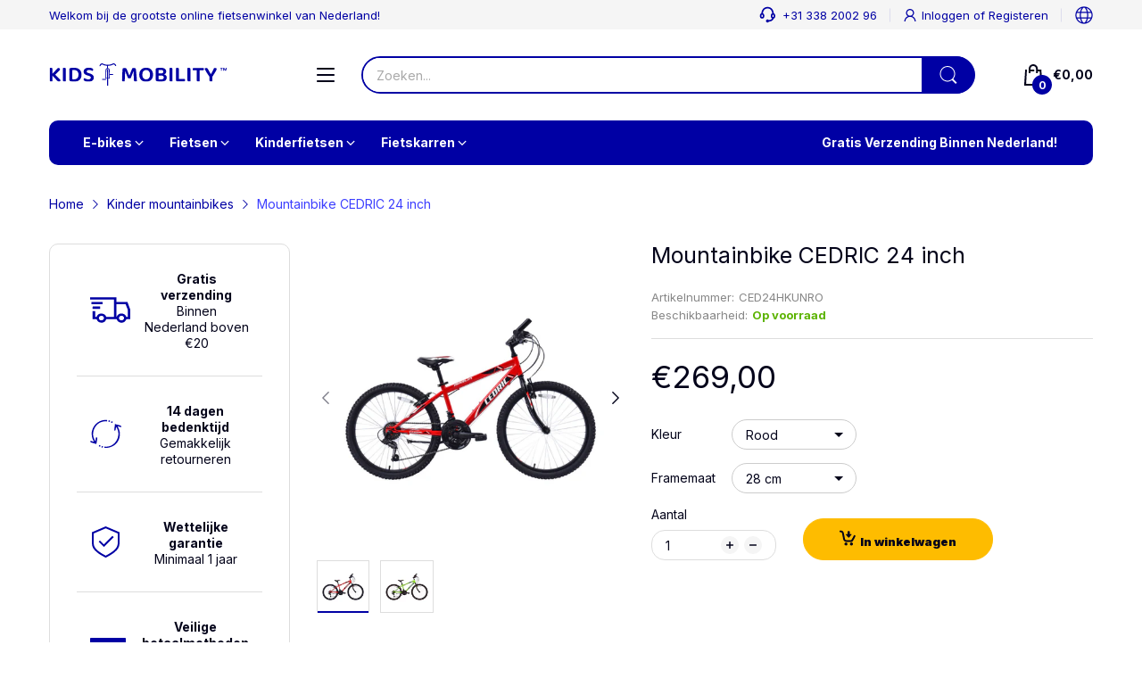

--- FILE ---
content_type: image/svg+xml
request_url: https://www.kidsandmobility.nl/cdn/shop/files/logo-no-background_d5987606-cd05-4b11-829e-c992f8057f32.svg?v=1682979267&width=200
body_size: 3217
content:
<svg xmlns="http://www.w3.org/2000/svg" version="1.1" xmlns:xlink="http://www.w3.org/1999/xlink" xmlns:svgjs="http://svgjs.dev/svgjs" width="1000" height="132" viewBox="0 0 1000 132"><g transform="matrix(1,0,0,1,-0.32088277362726103,-0.38698432656383375)"><svg viewBox="0 0 392 52" data-background-color="#ffffff" preserveAspectRatio="xMidYMid meet" height="132" width="1000" xmlns="http://www.w3.org/2000/svg" xmlns:xlink="http://www.w3.org/1999/xlink"><g id="tight-bounds" transform="matrix(1,0,0,1,0.12578604726189724,0.15244840609625498)"><svg viewBox="0 0 391.7484279054762 51.695100000000004" height="51.695100000000004" width="391.7484279054762"><g><svg viewBox="0 0 391.7484279054762 51.695100000000004" height="51.695100000000004" width="391.7484279054762"><g><svg viewBox="0 0 391.7484279054762 51.695100000000004" height="51.695100000000004" width="391.7484279054762"><g id="textblocktransform"><svg viewBox="0 0 391.7484279054762 51.695100000000004" height="51.695100000000004" width="391.7484279054762" id="textblock"><g><svg viewBox="0 0 391.7484279054762 51.695100000000004" height="51.695100000000004" width="391.7484279054762"><g><svg><g></g><g></g></svg></g><g><svg><g></g><g><svg></svg></g></svg></g><g id="text-0"><svg viewBox="0 0 391.7484279054762 51.695100000000004" height="51.695100000000004" width="391.7484279054762"><g transform="matrix(1,0,0,1,0,9.87255)"><svg width="97.80000000000001" viewBox="3.8499999046325684 -31.149999618530273 97.79000091552734 31.94999885559082" height="31.950000000000003" data-palette-color="#0000a4"><path d="M20.25-2.1L10.35-13 10.35-0.05Q9.9 0.1 9.08 0.23 8.25 0.35 7.3 0.35L7.3 0.35Q5.4 0.35 4.63-0.33 3.85-1 3.85-2.7L3.85-2.7 3.85-30.35Q4.25-30.45 5.13-30.6 6-30.75 6.85-30.75L6.85-30.75Q8.65-30.75 9.5-30.1 10.35-29.45 10.35-27.7L10.35-27.7 10.35-17.4 22.35-30.6Q24.75-30.6 25.83-29.65 26.9-28.7 26.9-27.4L26.9-27.4Q26.9-26.35 26.38-25.53 25.85-24.7 24.8-23.65L24.8-23.65 16.35-15.25Q20.25-11.25 23.2-8.1 26.15-4.95 28.2-3.05L28.2-3.05Q28.15-1.4 27.13-0.48 26.1 0.45 24.65 0.45L24.65 0.45Q23.2 0.45 22.2-0.33 21.2-1.1 20.25-2.1L20.25-2.1ZM36.9 0.35L36.9 0.35Q35 0.35 34.2-0.35 33.4-1.05 33.4-2.7L33.4-2.7 33.4-30.35Q33.85-30.45 34.7-30.6 35.55-30.75 36.4-30.75L36.4-30.75Q38.2-30.75 39.05-30.1 39.9-29.45 39.9-27.7L39.9-27.7 39.9-0.05Q39.45 0.05 38.62 0.2 37.8 0.35 36.9 0.35ZM67.84-15.3L67.84-15.3Q67.84-18 67.09-19.98 66.34-21.95 65.02-23.23 63.7-24.5 61.87-25.13 60.05-25.75 57.9-25.75L57.9-25.75Q56.75-25.75 55.82-25.68 54.9-25.6 54.05-25.5L54.05-25.5 54.05-4.95Q54.9-4.75 55.97-4.67 57.05-4.6 58.1-4.6L58.1-4.6Q62.75-4.6 65.3-7.3 67.84-10 67.84-15.3ZM74.5-15.35L74.5-15.35Q74.5-11.3 73.32-8.28 72.15-5.25 70-3.28 67.84-1.3 64.82-0.3 61.8 0.7 58.1 0.7L58.1 0.7Q57.25 0.7 56.25 0.68 55.25 0.65 54.17 0.53 53.1 0.4 52.02 0.2 50.95 0 50-0.35L50-0.35Q47.6-1.25 47.6-3.35L47.6-3.35 47.6-27.85Q47.6-28.75 48.1-29.25 48.6-29.75 49.5-30.05L49.5-30.05Q51.35-30.7 53.52-30.88 55.7-31.05 57.65-31.05L57.65-31.05Q61.4-31.05 64.52-30.08 67.65-29.1 69.84-27.15 72.05-25.2 73.27-22.25 74.5-19.3 74.5-15.35ZM89.39-4.55L89.39-4.55Q92.29-4.55 93.64-5.68 94.99-6.8 94.99-8.5L94.99-8.5Q94.99-10.05 93.94-10.98 92.89-11.9 90.74-12.55L90.74-12.55 87.54-13.55Q85.64-14.15 84.09-14.9 82.54-15.65 81.44-16.68 80.34-17.7 79.74-19.07 79.14-20.45 79.14-22.35L79.14-22.35Q79.14-26.4 82.19-28.78 85.24-31.15 90.54-31.15L90.54-31.15Q92.64-31.15 94.42-30.83 96.19-30.5 97.49-29.93 98.79-29.35 99.52-28.5 100.24-27.65 100.24-26.6L100.24-26.6Q100.24-25.6 99.77-24.88 99.29-24.15 98.59-23.7L98.59-23.7Q97.39-24.55 95.42-25.18 93.44-25.8 91.09-25.8L91.09-25.8Q88.49-25.8 87.14-24.88 85.79-23.95 85.79-22.35L85.79-22.35Q85.79-21.05 86.72-20.35 87.64-19.65 89.64-19L89.64-19 92.49-18.1Q96.84-16.8 99.24-14.55 101.64-12.3 101.64-8.45L101.64-8.45Q101.64-6.4 100.84-4.7 100.04-3 98.52-1.78 96.99-0.55 94.72 0.13 92.44 0.8 89.54 0.8L89.54 0.8Q87.24 0.8 85.32 0.4 83.39 0 81.99-0.68 80.59-1.35 79.82-2.27 79.04-3.2 79.04-4.3L79.04-4.3Q79.04-5.45 79.72-6.28 80.39-7.1 81.29-7.5L81.29-7.5Q82.54-6.4 84.59-5.48 86.64-4.55 89.39-4.55Z" opacity="1" transform="matrix(1,0,0,1,0,0)" fill="#0000a4" class="undefined-p-0"></path></svg></g><g><svg xmlns="http://www.w3.org/2000/svg" xmlns:xlink="http://www.w3.org/1999/xlink" version="1.1" x="110.00490000000002" y="0" viewBox="13.909461975097656 0.06826162338256836 72.17498779296875 99.43173217773438" enable-background="new 0 0 100 100" xml:space="preserve" height="51.695100000000004" width="37.5241698976637" class="icon-s-0" data-fill-palette-color="accent" id="s-0"><g fill="#0000a4" data-fill-palette-color="accent"><path fill="#0000a4" d="M42.5 69.592c0-0.603-0.489-1.092-1.092-1.092H26.592c-0.603 0-1.092 0.489-1.092 1.092v1.816c0 0.603 0.489 1.092 1.092 1.092h14.816c0.603 0 1.092-0.489 1.092-1.092V69.592z" data-fill-palette-color="accent"></path><path fill="#0000a4" d="M85.771 8.663c-2.642-4.529-5.408-7.206-8.457-8.184-3.001-0.963-5.564-0.033-7.231 0.75-0.871 0.409-1.648 0.81-2.402 1.197-3.869 1.994-6.925 3.569-18.182 3.569-10.353 0-13.738-1.634-17.659-3.525-1.175-0.567-2.391-1.154-3.828-1.718-1.987-0.779-5.974-1.359-10.337 3.515-2.16 2.414-3.478 5.119-3.533 5.233-0.561 1.163-0.072 2.562 1.091 3.122 0.327 0.158 0.674 0.233 1.015 0.233 0.869 0 1.705-0.487 2.107-1.323 0.039-0.08 4.047-7.956 7.95-6.426 1.272 0.499 2.308 1.021 3.454 1.575C33.459 8.469 37.5 10.31 46.5 10.625v11.022c-1 0.09-1.99 0.31-2.863 0.848-1.574 0.972-2.455 2.69-3.006 5.748-0.971 5.399-0.958 15.976-0.958 37.045 0 0.947 0.966 1.715 1.914 1.715s1.914-0.768 1.914-1.715c0-0.309 0-0.788 0-0.788h3v33.349c0 1.205 1.072 1.651 2.277 1.651h0.469c1.205 0 2.254-0.446 2.254-1.651V64.5h3c0 0 0-0.082 0-0.059v0.847c0 0.947 1.053 1.715 2 1.715s2-0.768 2-1.715v-0.847c0-5.011-0.108-9.941-0.123-13.941h12.74c0.603 0 1.383 0.163 1.383-0.439v-1.871c0-0.603-0.78-1.689-1.383-1.689H58.355c-0.073-9-0.293-15.133-0.959-18.675-0.558-2.974-1.693-4.569-3.283-5.509-1.021-0.604-1.613-0.645-3.613-0.705V10.665c12-0.135 15.047-1.969 19.145-4.08 0.715-0.369 1.543-0.75 2.337-1.123 1.884-0.885 5.083-2.366 9.704 5.558 0.65 1.115 2.105 1.492 3.221 0.842S86.422 9.778 85.771 8.663zM54.025 28.563c0.912 4.857 0.936 14.937 0.937 33.937H51.5V29.41c0-1.205-1.049-2.91-2.254-2.91h-0.469c-1.205 0-2.277 1.705-2.277 2.91V62.5h-3.387c0.002-19 0.037-28.944 0.918-33.843 0.514-2.855 1.223-3.197 1.455-3.341 0.648-0.4 1.893-0.352 3.467-0.352 1.626 0 2.91-0.072 3.592 0.332C52.957 25.54 53.56 26.079 54.025 28.563z" data-fill-palette-color="accent"></path></g></svg></g><g transform="matrix(1,0,0,1,159.7339698976637,9.87255)"><svg width="232.01445800781252" viewBox="3.25 -31.149999618530273 231.9944598388672 31.94999885559082" height="31.950000000000003" data-palette-color="#0000a4"><g transform="matrix(1,0,0,1,0,0)"><g><svg width="15.109638671874999" viewBox="1.7799999713897705 -36.36000061035156 74.20999908447266 36.36000061035156" height="7.403" data-palette-color="#0000a4" id="scriptelement" x="220.13481915862417" y="-31.149999618530273"><path d="M12.91-30.02L1.78-30.02 1.78-36.36 31.64-36.36 31.64-30.02 20.51-30.02 20.51 0 12.91 0 12.91-30.02ZM36.57 0L36.57-36.36 46.06-36.36 56.07-11.93 56.5-11.93 66.51-36.36 75.99-36.36 75.99 0 68.53 0 68.53-23.67 68.23-23.67 58.82-0.18 53.74-0.18 44.33-23.76 44.03-23.76 44.03 0 36.57 0Z" opacity="1" transform="matrix(1,0,0,1,0,0)" fill="#0000a4" class="undefined-123" id="p-123"></path></svg></g></g><path d="M23-7.65L23-7.65Q22.5-7.25 21.7-7 20.9-6.75 19.85-6.75L19.85-6.75Q18.55-6.75 17.68-7.08 16.8-7.4 16.45-8.25L16.45-8.25Q14.4-13.35 13-16.95 11.6-20.55 10.75-23.1L10.75-23.1 10.5-23.1Q10.35-19.75 10.23-16.95 10.1-14.15 10-11.48 9.9-8.8 9.78-6.05 9.65-3.3 9.45-0.1L9.45-0.1Q8.95 0.05 8.2 0.2 7.45 0.35 6.6 0.35L6.6 0.35Q3.25 0.35 3.25-2.15L3.25-2.15Q3.25-2.95 3.33-4.63 3.4-6.3 3.53-8.53 3.65-10.75 3.83-13.4 4-16.05 4.17-18.75 4.35-21.45 4.55-24.08 4.75-26.7 4.9-28.95L4.9-28.95Q5.3-29.45 6.38-29.98 7.45-30.5 9.15-30.5L9.15-30.5Q11.05-30.5 12.23-29.88 13.4-29.25 14-27.8L14-27.8Q14.65-26.25 15.38-24.4 16.1-22.55 16.85-20.6 17.6-18.65 18.32-16.78 19.05-14.9 19.7-13.25L19.7-13.25 19.9-13.25Q21.6-17.95 23.28-22.35 24.95-26.75 26.2-29.8L26.2-29.8Q26.8-30.1 27.75-30.3 28.7-30.5 29.7-30.5L29.7-30.5Q31.55-30.5 32.65-29.95 33.75-29.4 34-28.3L34-28.3Q34.2-27.35 34.45-25.28 34.7-23.2 34.95-20.55 35.2-17.9 35.45-14.9 35.7-11.9 35.9-9.13 36.1-6.35 36.25-4.05 36.4-1.75 36.45-0.45L36.45-0.45Q35.8-0.05 35.08 0.15 34.35 0.35 33.3 0.35L33.3 0.35Q32 0.35 31.03-0.18 30.05-0.7 29.95-2.15L29.95-2.15Q29.75-5.3 29.6-8.33 29.45-11.35 29.35-14.05 29.25-16.75 29.15-19.03 29.05-21.3 29-22.95L29-22.95 28.75-22.95Q27.95-20.6 26.55-16.98 25.15-13.35 23-7.65ZM72.05-15.2L72.05-15.2Q72.05-11.3 70.9-8.3 69.75-5.3 67.72-3.28 65.7-1.25 62.9-0.23 60.1 0.8 56.85 0.8L56.85 0.8Q53.6 0.8 50.8-0.23 48-1.25 45.97-3.28 43.95-5.3 42.8-8.3 41.65-11.3 41.65-15.2L41.65-15.2Q41.65-19.1 42.82-22.08 44-25.05 46.05-27.08 48.1-29.1 50.87-30.13 53.65-31.15 56.85-31.15L56.85-31.15Q60.05-31.15 62.82-30.13 65.6-29.1 67.65-27.08 69.7-25.05 70.87-22.08 72.05-19.1 72.05-15.2ZM65.4-15.2L65.4-15.2Q65.4-20.4 63.07-23.13 60.75-25.85 56.85-25.85L56.85-25.85Q53-25.85 50.67-23.15 48.35-20.45 48.35-15.2L48.35-15.2Q48.35-9.95 50.65-7.25 52.95-4.55 56.85-4.55L56.85-4.55Q60.75-4.55 63.07-7.25 65.4-9.95 65.4-15.2ZM101.3-22.55L101.3-22.55Q101.3-20.3 100.12-18.65 98.95-17 96.59-16L96.59-16Q99.5-15.05 100.95-13.15 102.4-11.25 102.4-8.65L102.4-8.65Q102.4-3.9 98.95-1.6 95.5 0.7 88.95 0.7L88.95 0.7Q88 0.7 86.92 0.65 85.84 0.6 84.75 0.48 83.65 0.35 82.55 0.13 81.45-0.1 80.5-0.4L80.5-0.4Q78.09-1.2 78.09-3.35L78.09-3.35 78.09-27.8Q78.09-28.75 78.59-29.25 79.09-29.75 80-30.05L80-30.05Q81.7-30.6 83.95-30.83 86.2-31.05 88.65-31.05L88.65-31.05Q94.7-31.05 98-28.98 101.3-26.9 101.3-22.55ZM95.8-8.9L95.8-8.9Q95.8-10.9 94.37-12.05 92.95-13.2 90.25-13.2L90.25-13.2 84.4-13.2 84.4-4.85Q85.34-4.6 86.67-4.5 88-4.4 89.3-4.4L89.3-4.4Q92.34-4.4 94.07-5.48 95.8-6.55 95.8-8.9ZM84.4-25.7L84.4-17.95 89.45-17.95Q92.15-17.95 93.47-19.05 94.8-20.15 94.8-22.1L94.8-22.1Q94.8-26.05 88.7-26.05L88.7-26.05Q87.45-26.05 86.32-25.95 85.2-25.85 84.4-25.7L84.4-25.7ZM112.04 0.35L112.04 0.35Q110.14 0.35 109.34-0.35 108.54-1.05 108.54-2.7L108.54-2.7 108.54-30.35Q108.99-30.45 109.84-30.6 110.69-30.75 111.54-30.75L111.54-30.75Q113.34-30.75 114.19-30.1 115.04-29.45 115.04-27.7L115.04-27.7 115.04-0.05Q114.59 0.05 113.77 0.2 112.94 0.35 112.04 0.35ZM126.19 0.1L126.19 0.1Q124.59 0.1 123.67-0.85 122.74-1.8 122.74-3.4L122.74-3.4 122.74-30.35Q123.14-30.45 124.02-30.6 124.89-30.75 125.74-30.75L125.74-30.75Q127.54-30.75 128.39-30.1 129.24-29.45 129.24-27.7L129.24-27.7 129.24-5.25 142.09-5.25Q142.34-4.85 142.59-4.17 142.84-3.5 142.84-2.7L142.84-2.7Q142.84-1.35 142.22-0.63 141.59 0.1 140.49 0.1L140.49 0.1 126.19 0.1ZM151.59 0.35L151.59 0.35Q149.69 0.35 148.89-0.35 148.09-1.05 148.09-2.7L148.09-2.7 148.09-30.35Q148.54-30.45 149.39-30.6 150.24-30.75 151.09-30.75L151.09-30.75Q152.89-30.75 153.74-30.1 154.59-29.45 154.59-27.7L154.59-27.7 154.59-0.05Q154.14 0.05 153.31 0.2 152.49 0.35 151.59 0.35ZM183.63-30.35L183.63-30.35Q183.88-29.95 184.11-29.28 184.34-28.6 184.34-27.8L184.34-27.8Q184.34-26.45 183.71-25.75 183.09-25.05 181.99-25.05L181.99-25.05 175.09-25.05 175.09-0.05Q174.69 0.05 173.84 0.2 172.99 0.35 172.09 0.35L172.09 0.35Q170.19 0.35 169.38-0.35 168.59-1.05 168.59-2.7L168.59-2.7 168.59-25.05 160.19-25.05Q159.94-25.5 159.71-26.15 159.49-26.8 159.49-27.6L159.49-27.6Q159.49-29 160.11-29.68 160.74-30.35 161.84-30.35L161.84-30.35 183.63-30.35ZM212.58-27.85L212.58-27.85Q212.58-27.3 212.03-26.03 211.48-24.75 210.33-22.65 209.18-20.55 207.38-17.55 205.58-14.55 203.03-10.6L203.03-10.6 203.03-0.05Q202.63 0.05 201.81 0.2 200.98 0.35 200.08 0.35L200.08 0.35Q198.18 0.35 197.43-0.35 196.68-1.05 196.68-2.65L196.68-2.65 196.68-10.55Q195.33-12.5 193.83-14.85 192.33-17.2 190.88-19.6 189.43-22 188.18-24.33 186.93-26.65 186.08-28.55L186.08-28.55Q186.48-29.3 187.33-29.93 188.18-30.55 189.48-30.55L189.48-30.55Q190.93-30.55 191.81-29.9 192.68-29.25 193.53-27.65L193.53-27.65Q193.93-26.95 194.81-25.33 195.68-23.7 196.66-21.9 197.63-20.1 198.51-18.5 199.38-16.9 199.73-16.3L199.73-16.3 199.98-16.3Q200.93-18.15 201.78-19.83 202.63-21.5 203.43-23.13 204.23-24.75 205.01-26.43 205.78-28.1 206.63-29.9L206.63-29.9Q207.23-30.25 208.01-30.4 208.78-30.55 209.48-30.55L209.48-30.55Q210.83-30.55 211.71-29.85 212.58-29.15 212.58-27.85Z" opacity="1" transform="matrix(1,0,0,1,0,0)" fill="#0000a4" class="undefined-p-1"></path></svg></g></svg></g></svg></g></svg></g></svg></g></svg></g><defs></defs></svg><rect width="391.7484279054762" height="51.695100000000004" fill="none" stroke="none" visibility="hidden"></rect></g></svg></g></svg>

--- FILE ---
content_type: text/javascript
request_url: https://www.kidsandmobility.nl/cdn/shop/t/9/assets/common.js?v=12804014213768402041680947784
body_size: 6561
content:
(()=>{var e={947:()=>{Object.assign(NodeList.prototype,{removeClass:function(){for(const e of this)e.classList.remove(...arguments)},addClass:function(){for(const e of this)e.classList.add(...arguments)},addEvents:function(...e){for(const t of this)t.addEvent(...e)},removeEvents:function(...e){for(const t of this)t.removeEvent(...e)}}),Object.assign(HTMLCollection.prototype,{removeClass:function(){for(const e of this)e.classList.remove(...arguments)},addClass:function(){for(const e of this)e.classList.add(...arguments)},addEvents:function(...e){for(const t of this)t.addEventListener(...e)},removeEvents:function(...e){for(const t of this)t.removeEventListener(...e)},forEach:Array.prototype.forEach}),Object.assign(HTMLElement.prototype,{removeClass:function(...e){return this.classList.remove(...e),this},addClass:function(...e){return this.classList.add(...e),this},hasClass:function(e){return this.classList.contains(e)},css(e,t){this.style[e]=t}}),Object.assign(Number.prototype,{toCurrency:t}),Object.assign(String.prototype,{toCurrency:t,convertToSlug:function(){let e=this;return e=e.replace(/à|á|ạ|ả|ã|â|ầ|ấ|ậ|ẩ|ẫ|ă|ằ|ắ|ặ|ẳ|ẵ/g,"a"),e=e.replace(/è|é|ẹ|ẻ|ẽ|ê|ề|ế|ệ|ể|ễ/g,"e"),e=e.replace(/ì|í|ị|ỉ|ĩ/g,"i"),e=e.replace(/ò|ó|ọ|ỏ|õ|ô|ồ|ố|ộ|ổ|ỗ|ơ|ờ|ớ|ợ|ở|ỡ/g,"o"),e=e.replace(/ù|ú|ụ|ủ|ũ|ư|ừ|ứ|ự|ử|ữ/g,"u"),e=e.replace(/ỳ|ý|ỵ|ỷ|ỹ/g,"y"),e=e.replace(/đ/g,"d"),e=e.replace(/\u0300|\u0301|\u0303|\u0309|\u0323/g,""),e=e.replace(/\u02C6|\u0306|\u031B/g,""),e.toLowerCase().replace(/-/g," ").trim().replace(/[\(\)\[\]'"]/g,"").replace(/[^\w]+/g,"-")}});var e=theme.currency.format;function t(t){let n=this;n instanceof String&&(n=n.replace(".",""));var o="",i=/\{\{\s*(\w+)\s*\}\}/,s=t||e;function r(e,t,n,o){if(n=n||",",o=o||".",isNaN(e)||null===e)return 0;var i=(e=(e/100).toFixed(t)).split(".");return i[0].replace(/(\d)(?=(\d\d\d)+(?!\d))/g,"$1"+n)+(i[1]?o+i[1]:"")}switch(s.match(i)[1]){case"amount":o=r(n,2);break;case"amount_no_decimals":o=r(n,0);break;case"amount_with_comma_separator":o=r(n,2,".",",");break;case"amount_no_decimals_with_comma_separator":o=r(n,0,".",",");break;case"amount_no_decimals_with_space_separator":o=r(n,0," ");break;case"amount_with_apostrophe_separator":o=r(n,2,"'")}return s.replace(i,o)}!function(){let e=window.fetch;window.fetch=function(...t){let n=t[1]?t[1].dataType:"";return e(...t).then((async e=>{if(!e.ok&&"basic"===e.type)throw await e.json();switch(n){case"json":return e.json();case"text":return e.text();default:return e}}))}}()}},t={};function n(o){if(t[o])return t[o].exports;var i=t[o]={exports:{}};return e[o](i,i.exports,n),i.exports}(()=>{"use strict";n(947);var e="data-section-id";function t(t,n){this.container=function(t){if(!(t instanceof Element))throw new TypeError("Theme Sections: Attempted to load section. The section container provided is not a DOM element.");if(null===t.getAttribute(e))throw new Error("Theme Sections: The section container provided does not have an id assigned to the data-section-id attribute.");return t}(t),this.id=t.getAttribute(e),this.extensions=[],Object.assign(this,function(e){if(void 0!==e&&"object"!=typeof e||null===e)throw new TypeError("Theme Sections: The properties object provided is not a valid");return e}(n)),this.onLoad()}t.prototype={onLoad:Function.prototype,onUnload:Function.prototype,onSelect:Function.prototype,onDeselect:Function.prototype,onBlockSelect:Function.prototype,onBlockDeselect:Function.prototype,extend:function(e){this.extensions.push(e);var t=Object.assign({},e);delete t.init,Object.assign(this,t),"function"==typeof e.init&&e.init.apply(this)}},"function"!=typeof Object.assign&&Object.defineProperty(Object,"assign",{value:function(e){if(null==e)throw new TypeError("Cannot convert undefined or null to object");for(var t=Object(e),n=1;n<arguments.length;n++){var o=arguments[n];if(null!=o)for(var i in o)Object.prototype.hasOwnProperty.call(o,i)&&(t[i]=o[i])}return t},writable:!0,configurable:!0});var o="data-section-type";window.Shopify=window.Shopify||{},window.Shopify.theme=window.Shopify.theme||{},window.Shopify.theme.sections=window.Shopify.theme.sections||{};var i=window.Shopify.theme.sections.registered=window.Shopify.theme.sections.registered||{},s=window.Shopify.theme.sections.instances=window.Shopify.theme.sections.instances||[];function r(e,n){if("string"!=typeof e)throw new TypeError("Theme Sections: The first argument for .register must be a string that specifies the type of the section being registered");if(void 0!==i[e])throw new Error('Theme Sections: A section of type "'+e+'" has already been registered. You cannot register the same section type twice');function o(e){t.call(this,e,n)}return o.constructor=t,o.prototype=Object.create(t.prototype),o.prototype.type=e,i[e]=o}function a(e,t){e=d(e),void 0===t&&(t=document.querySelectorAll("[data-section-type]")),t=u(t),e.forEach((function(e){var n=i[e];void 0!==n&&(t=t.filter((function(t){return!(c(t).length>0)&&(null!==t.getAttribute(o)&&(t.getAttribute(o)!==e||(s.push(new n(t)),!1)))})))}))}function c(e){var t=[];if(NodeList.prototype.isPrototypeOf(e)||Array.isArray(e))var n=e[0];if(e instanceof Element||n instanceof Element)u(e).forEach((function(e){t=t.concat(s.filter((function(t){return t.container===e})))}));else if("string"==typeof e||"string"==typeof n){d(e).forEach((function(e){t=t.concat(s.filter((function(t){return t.type===e})))}))}return t}function l(e){for(var t,n=0;n<s.length;n++)if(s[n].id===e){t=s[n];break}return t}function d(e){return"*"===e?e=Object.keys(i):"string"==typeof e?e=[e]:e.constructor===t?e=[e.prototype.type]:Array.isArray(e)&&e[0].constructor===t&&(e=e.map((function(e){return e.prototype.type}))),e=e.map((function(e){return e.toLowerCase()}))}function u(e){return NodeList.prototype.isPrototypeOf(e)&&e.length>0?e=Array.prototype.slice.call(e):NodeList.prototype.isPrototypeOf(e)&&0===e.length||null===e?e=[]:!Array.isArray(e)&&e instanceof Element&&(e=[e]),e}function h(e,t){if(null===t)return e;if("master"===t)return p(e);const n=e.match(/\.(jpg|jpeg|gif|png|bmp|bitmap|tiff|tif)(\?v=\d+)?$/i);if(n){const o=e.split(n[0]),i=n[0];return p(`${o[0]}_${t}${i}`)}return null}function p(e){return e.replace(/http(s)?:/,"")}window.Shopify.designMode&&(document.addEventListener("shopify:section:load",(function(e){var t=e.detail.sectionId,n=e.target.querySelector('[data-section-id="'+t+'"]');null!==n&&a(n.getAttribute(o),n)})),document.addEventListener("shopify:section:unload",(function(e){var t=e.detail.sectionId,n=e.target.querySelector('[data-section-id="'+t+'"]');"object"==typeof c(n)[0]&&c(n).forEach((function(e){var t=s.map((function(e){return e.id})).indexOf(e.id);s.splice(t,1),e.onUnload()}))})),document.addEventListener("shopify:section:select",(function(e){var t=l(e.detail.sectionId);"object"==typeof t&&t.onSelect(e)})),document.addEventListener("shopify:section:deselect",(function(e){var t=l(e.detail.sectionId);"object"==typeof t&&t.onDeselect(e)})),document.addEventListener("shopify:block:select",(function(e){var t=l(e.detail.sectionId);"object"==typeof t&&t.onBlockSelect(e)})),document.addEventListener("shopify:block:deselect",(function(e){var t=l(e.detail.sectionId);"object"==typeof t&&t.onBlockDeselect(e)})));class m extends HTMLElement{constructor(){super(),this.elms={form:this.querySelector("form"),atcButton:this.querySelector(".js-atc-btn"),quickViewButton:this.querySelector(".js-product-card-quick-view")},this.initATC(),this.initQuickView()}initATC(){let{form:e,atcButton:t}=this.elms;void 0!==e&&e.addEvent("submit",(n=>{n.preventDefault(),t.hasClass("has-pending")||t.insertAdjacentHTML("beforeend",'<svg class="svg-loading" xmlns="http://www.w3.org/2000/svg" xmlns:xlink="http://www.w3.org/1999/xlink" style="margin: auto; background: none; shape-rendering: auto;" width="28px" height="28px" viewBox="0 0 100 100" preserveAspectRatio="xMidYMid"><circle cx="50" cy="50" fill="none" stroke="var(--main-color)" stroke-width="5" r="35" stroke-dasharray="164.93361431346415 56.97787143782138">  <animateTransform attributeName="transform" type="rotate" repeatCount="indefinite" dur="1s" values="0 50 50;360 50 50" keyTimes="0;1"></animateTransform></circle></svg>'),t.addClass("pending","has-pending"),Cart.add(e).finally((()=>{t.removeClass("pending")}))}))}initQuickView(){let{quickViewButton:e}=this.elms;e&&e.addEvent("click",(function(){let{productHandle:e}=this.dataset;this.addClass("pending");let t=[];t.push(AT.loadPopupQuickView()),t.push(AT.productsViewedQuickly[e]?AT.productsViewedQuickly[e]:fetch(`/products/${e}?view=ajax-quick-view`,{dataType:"text"})),Promise.all(t).then((t=>{t[0]?(PopupQuickView.open(t[1]),AT.productsViewedQuickly[e]=t[1]):console.log("An error occurred while loading quick view")})).finally((()=>this.removeClass("pending")))}))}}class f extends HTMLElement{constructor(){super(),this.sliderContainer=this.querySelector(".js-slider-container"),this.config=Object.assign(JSON.parse(this.querySelector("[data-tns-config]").innerHTML),{onInit:()=>{this.sliderContainer.addClass("slider-initialized")}})}init(e={}){try{return this.slider=tns(Object.assign({...this.config},e))}catch(e){console.log(this),console.error(e)}}destroy(){this.slider.destroy()}goTo(e){try{this.slider.goTo(e)}catch(e){console.log(this),console.warn(e)}}play(){try{this.slider.play()}catch(e){console.log(this),console.warn(e)}}pause(){try{this.slider.pause()}catch(e){console.log(this),console.warn(e)}}getConfig(){return this.config}}class y extends HTMLElement{constructor(){super(),this.elms={triggerElement:this.querySelector("collapse-panel-header"),expansionElement:this.querySelector("collapse-panel-content")},this.initEvent(),this.initContentObserverEventHandler()}initEvent(){let{triggerElement:e,expansionElement:t}=this.elms;this.hasAttribute("open")&&t.css("height",t.firstElementChild.offsetHeight+"px"),e.addEvent("click",(()=>{this.hasAttribute("open")?this.close():this.open()}))}open(){let{expansionElement:e}=this.elms;this.setAttribute("open","");let t=e.firstElementChild.offsetHeight;e.css("height",t+"px")}close(){let{expansionElement:e}=this.elms;this.removeAttribute("open"),e.css("height","")}initContentObserverEventHandler(){let{expansionElement:e}=this.elms;new MutationObserver(this.open.bind(this)).observe(e,{childList:!0,subtree:!0}),window.addEvent("resize",this.open.bind(this))}}class w extends HTMLElement{constructor(){super();let e=this.querySelector("quantity-input-minus"),t=this.querySelector("quantity-input-plus"),n=this.querySelector("input[name='quantity']"),o=+n.min;e.addEvent("click",(()=>{let{value:e}=n;--e,n.value=e>1?e:1,n.dispatchEvent(new Event("input"))})),t.addEvent("click",(()=>{let{value:e}=n;n.value=++e,n.dispatchEvent(new Event("input"))})),n.addEvent("input",AT.debounce((()=>{"function"==typeof this.callback&&n.value>=o&&this.callback(n.value)}),500))}onChange(e){this.callback=e}}HTMLElement;class g extends HTMLElement{constructor(){super(),this.getElementsByClassName("js-popup-close").addEvents("click",this.close.bind(this))}close(){this.removeClass("is-open"),AT.enableScroll()}open(){this.addClass("is-open"),AT.disableScroll()}}class v extends g{constructor(){super()}open(e){this.addClass("is-open"),this.querySelector(".js-message").innerHTML=e,AT.disableScroll()}}let b={onLoad(){let{container:e}=this;try{this.slider=e.querySelector("slider-component").init()}catch(t){console.log(e),console.warn(t)}}},C={onLoad(){let{container:e}=this;try{AT.detectVisible({element:e,rootMargin:"0px",callback(){e.querySelector("slider-component").init()}})}catch(t){console.log(e),console.error(t)}}},E={onLoad(){let{container:e}=this;try{AT.detectVisible({element:e,rootMargin:"0px",callback(){e.querySelector("slider-component").init()}})}catch(t){console.log(e),console.error(t)}}},S={onLoad(){let{container:e}=this;try{AT.detectVisible({element:e,rootMargin:"0px",callback(){let e=document.getElementById("slideshow-media-main"),t=document.getElementById("slideshow-three-products");e.init(),t&&t.init()}})}catch(t){console.log(e),console.error(t)}}},k={onLoad(){let{container:e}=this;this.config={sticky:"true"===e.dataset.sticky},this.elms={mobileDrawerInput:this.container.querySelector("#mobile-drawer-input"),dropdownCartTemplate:this.container.querySelector("#dropdown-cart-template"),headerCartIconDesktop:this.container.getElementsByClassName("js-header-cart-icon--desktop"),headerCartIconMobile:this.container.querySelector(".js-header-cart-icon--mobile")},"true"===e.dataset.sticky&&this.initSticky(),this.inittoggleMenu(),this.initVerticalDropdown(),this.initDrawer(),this.initCartIcons(),this.initDropdownCart(),this.initChangeImage(),this.initCountdown()},initVerticalDropdown(){let e=document.querySelector(".vertical-menu-head");e&&e.addEvent("click",(t=>{e.hasClass("open")?(e.removeClass("open"),document.querySelector(".header-vertical-menu").removeClass("open")):(e.addClass("open"),document.querySelector(".header-vertical-menu").addClass("open"))}))},inittoggleMenu(){let e=document.querySelector(".off-canvas-navigation-wrapper"),t=document.querySelector("#main-content");e&&(e.addEvent("click",(t=>{e.addClass("toggled"),document.querySelector("body").addClass("off-canvas-active")})),t.addEvent("click",(t=>{e.removeClass("toggled"),document.querySelector("body").removeClass("off-canvas-active")})))},initDropdownCart(){let{headerCartIconDesktop:e,headerCartIconMobile:t,dropdownCartTemplate:n}=this.elms;function o(e){this.dropdownCart.inserted||(this.dropdownCart.inserted=!0),e.insertAdjacentElement("afterend",this.dropdownCart.container)}function i(){e[0].addEvent("click",(t=>{document.querySelector("body").hasClass("cart-type-page")||(t.preventDefault(),t.stopPropagation(),this.dropdownCart.inserted||o.call(this,e[0]),this.dropdownCart.container.closest(".header-cart").addClass("active"),document.querySelector("body").addClass("cart-active"))}))}n&&(this.dropdownCart={inserted:!1,container:n.content.firstElementChild},Object.assign(this.dropdownCart,{elms:{lineItemListContainer:this.dropdownCart.container.querySelector(".js-cart-line-item-list"),cartTotal:this.dropdownCart.container.querySelector(".js-cart-total")},setItemCount(e){this.container.setAttribute("data-cart-item-count",e)},highlightNewAddedItem(e){let{lineItemListContainer:t}=this.elms,n=[...t.children].find((t=>t.dataset.key==e.key));n&&(n.addClass("line-item--highlight"),t.scrollTo(0,n.offsetTop),AT.debounce((()=>n.removeClass("line-item--highlight")),1e3)())}}),this.dropdownCart.container.querySelector(".js-btn-close").addEvent("click",(()=>{this.dropdownCart.container.closest(".header-cart").removeClass("active"),document.querySelector("body").removeClass("cart-active")})),document.querySelector("body").hasClass("cart-type-drawer")&&this.dropdownCart.container.querySelector(".btn-close-cart").addEvent("click",(e=>{this.dropdownCart.container.closest(".header-cart").removeClass("active"),document.querySelector("body").removeClass("cart-active")})),this.dropdownCart.container.querySelectorAll(".js-cart-line-item").forEach(this.initDropdownCartLineItem.bind(this)),window.addEvent("resize",(async()=>{this.dropdownCart.inserted&&window.innerWidth>=992&&o.call(this,e[0])})),e.length?i.call(this):document.addEvent("desktop-lazyloaded",(()=>i.bind(this)),{once:!0}),document.addEvent("click",(e=>{!this.dropdownCart.container.contains(e.target)&&this.dropdownCart.inserted&&(this.dropdownCart.container.closest(".header-cart").removeClass("active"),document.querySelector("body").removeClass("cart-active"))})),document.addEvent("cart-add",(({detail:n})=>{this.dropdownCart.inserted||o.call(this,window.innerWidth>=992?e[0]:t),this.updateDropdownCart("add",n),window.innerWidth<992||document.querySelector(".js-header-cart-icon--desktop").hasClass("effect-popup")?document.querySelector("#cart-message").addClass("is-open"):document.querySelector(".js-header-cart-icon--desktop").click()})),document.querySelector(".popup-cart-close").addEvent("click",(e=>{document.querySelector("#cart-message").removeClass("is-open")})),document.querySelector(".js-cart-popup-close").addEvent("click",(e=>{document.querySelector("#cart-message").removeClass("is-open")})))},updateDropdownCart(e,t){let{lineItemListContainer:n,cartTotal:o}=this.dropdownCart.elms;switch(e){case"remove":this.dropdownCart.container.setAttribute("data-cart-item-count",t.item_count),this.dropdownCart.container.setAttribute("data-cart-item-count",t.item_count),o.innerHTML=t.total_price.toCurrency();break;case"add":{let{sections:e,...i}=t,s=document.createElement("div");s.innerHTML=e["ajax-cart"];let r=JSON.parse(s.querySelector("[data-cart-json]").innerHTML),a=[...s.querySelectorAll(".js-cart-line-item")].find((e=>e.dataset.key==i.key));[...n.children].find((e=>{if(e.dataset.key==i.key)return e.querySelector(".js-line-item-qty").innerHTML=i.quantity,e.querySelector(".js-line-item-price").innerHTML=i.final_line_price.toCurrency(),!0}))||(this.initDropdownCartLineItem(a),n.prepend(a)),o.innerHTML=r.total_price.toCurrency(),this.dropdownCart.setItemCount(r.item_count);break}}},initDropdownCartLineItem(e){let t=e.querySelector(".js-btn-remove"),{key:n}=e.dataset;t.addEvent("click",(o=>{o.preventDefault(),t.innerHTML=theme.strings.header.dropdownCart.removing,Cart.remove(n).then((t=>{e.remove(),this.updateDropdownCart("remove",t)}))}))},initSticky(){let{container:e}=this,t=e.offsetHeight,n=e.offsetHeight;document.documentElement.style.setProperty("--header-height",n+"px"),window.pageYOffset>t&&(e.addClass("header-sticky"),e.css("height",n+"px")),window.addEvent("scroll",(()=>{window.pageYOffset>t?(e.addClass("header-sticky"),e.css("height",n+"px")):window.pageYOffset<=e.offsetTop&&(e.removeClass("header-sticky"),e.css("height",""))})),window.addEvent("resize",(()=>{n=e.offsetHeight,t=e.offsetHeight,document.documentElement.style.setProperty("--header-height",n+"px"),document.dispatchEvent(new CustomEvent("header-height-change",{detail:n+"px"}))}))},initDrawer(){let{mobileDrawerInput:e}=this.elms,t=this.container.querySelector("#header-mobile-drawer-wrapper"),n=document.createElement("div");n.innerHTML=t.innerHTML,e.addEvent("input",(()=>{t.insertAdjacentElement("beforebegin",n.firstElementChild),t.remove()}),{once:!0}),e.addEvent("input",(function(){this.checked?AT.disableScroll():AT.enableScroll(),this.checked?document.querySelector("body").addClass("mobile-menu-active"):document.querySelector("body").removeClass("mobile-menu-active"),document.querySelectorAll(".menu-checkbox-mobile").forEach((function(e){e.addEventListener("change",(function(){this.checked?(this.closest(".menu-mobile-item").addClass("active"),document.querySelector(".menu-mobile-list").addClass("sub-open")):(this.closest(".menu-mobile-item").removeClass("active"),document.querySelector(".menu-mobile-list").removeClass("sub-open"))}))})),document.querySelectorAll(".menu-checkbox-mobile-2").forEach((function(e){e.addEventListener("change",(function(){this.checked?(this.closest(".menu-mobile-item-2").addClass("active"),this.closest(".menu-mobile-list--lv1").addClass("sub-open")):(this.closest(".menu-mobile-item-2").removeClass("active"),this.closest(".menu-mobile-list--lv1").removeClass("sub-open"))}))}))})),document.querySelectorAll(".mega-menu-item").forEach((function(e){e.addEventListener("mouseover",(function(){let e=this.querySelector(".temp-id");if(e){let t=document.createElement("div");t.innerHTML=e.innerHTML,e.insertAdjacentElement("afterend",t.firstElementChild),e.remove()}document.querySelectorAll(".menu-item").forEach((function(e){e.addEventListener("mouseover",(function(){this.addClass("open")})),e.addEventListener("mouseleave",(function(){this.removeClass("open")}))}))}))}))},initCartIcons(){let e=this.container.getElementsByClassName("js-cart-item-count"),t=this.container.getElementsByClassName("js-cart-item-total");document.addEvent("cart-change",(({detail:n})=>{[...e].forEach((e=>e.innerHTML=n.item_count)),[...t].forEach((e=>e.innerHTML=n.total_price.toCurrency()))})),window.addEvent("resize",(()=>{[...e].forEach((e=>e.innerHTML=Cart.item_count)),[...t].forEach((e=>e.innerHTML=Cart.total_price.toCurrency()))}))},initChangeImage(){let e=document.querySelectorAll(".img-swt-temp");e&&e.forEach((function(e){e.addEvent("click",(function(){let t=e.querySelector("img").getAttribute("srcset"),n=e.querySelector("img").getAttribute("data-srcset"),o=e.closest(".product-card").querySelector(".wrap-image img");o.setAttribute("data-srcset",n),o.setAttribute("srcset",t)}))}))},initCountdown(){let e=document.querySelectorAll(".product-countdown");e&&e.forEach((function(e){let t=e.getAttribute("data-duedate-year"),n=e.getAttribute("data-duedate-month"),o=e.getAttribute("data-duedate-day"),i=new Date(t,n-1,o).getTime(),s=setInterval((function(){let t=(new Date).getTime(),n=i-t,o=Math.floor(n/864e5),r=Math.floor(n%864e5/36e5+24*o),a=Math.floor(n%36e5/6e4),c=Math.floor(n%6e4/1e3);e.querySelector(".countdown-html").innerHTML="<span class='countdown-section'><span class='countdown-value'>"+r+"</span><span class='countdown-text'>hours</span></span> <span class='countdown-section'><span class='countdown-value'>"+a+"</span><span class='countdown-text'>minutes</span></span> <span class='countdown-section'><span class='countdown-value'>"+c+"</span><span class='countdown-text'>seconds</span></span>",n<0&&(clearInterval(s),e.closest(".product-countdown").addClass("d-none"))}),1e3)}))}};let T={get:function(e){var t=document.cookie.match("(^|;) ?"+e+"=([^;]*)(;|$)");return t?JSON.parse(t[2]):null},set:function(e,t,n){var o=new Date;o.setTime(o.getTime()+24*n*60*60*1e3),document.cookie=e+"="+JSON.stringify(t)+";expires="+o.toUTCString()+";path=/"},delete:function(e){var t=this.get(e);this.set(e,t,"-1")}};Object.assign(window,{load:a,register:r,Cart:new class{constructor(){this.settings={...theme.settings.cart},this.get()}addMutiple(e){return fetch(theme.routes.cartAdd,{method:"post",headers:new Headers({"Content-type":"application/json"}),body:JSON.stringify({items:[...e]}),dataType:"json"}).then((e=>this.get().then((async()=>{let{items:t}=e;if("drawer"===this.settings.type)return this.drawer?(this.drawer.isLoaded?(document.dispatchEvent(new CustomEvent("cart-add",{detail:e})),this.get().then((e=>document.dispatchEvent(new CustomEvent("cart-change",{detail:e}))))):await this.drawer.load(),e):e})))).catch((e=>(e.then((e=>{this.drawer&&this.drawer.isOpen?(this.drawer.close(),alert(e.description)):alert(e.description)})),e)))}add(e){let t=new FormData(e);return"cart"==theme.template?(t.append("sections","cart-template"),t.append("sections_url",theme.routes.searchUrl)):t.append("sections","ajax-cart"),fetch(theme.routes.cartAdd,{method:"post",headers:new Headers({"X-Requested-With":"XMLHttpRequest"}),body:t,dataType:"json"}).then((e=>{document.dispatchEvent(new CustomEvent("cart-add",{detail:e})),this.get().then((e=>document.dispatchEvent(new CustomEvent("cart-change",{detail:e}))))}))}get(){return fetch(theme.routes.cartGet,{dataType:"json"}).then((e=>Object.assign(this,e)))}clear(){return fetch(theme.routes.cartClear,{dataType:"json"}).then((e=>(this.value=e,e)))}change(e,t){return fetch(theme.routes.cartChange,{method:"post",body:JSON.stringify({id:e,quantity:t}),headers:{"Content-Type":"application/json"},dataType:"json"}).then((e=>(this.value=e,e)))}remove(e){return fetch(theme.routes.cartChange,{method:"post",headers:new Headers({"Content-Type":"application/json"}),dataType:"json",body:JSON.stringify({id:e,quantity:0})}).then((e=>(this.value=e,document.dispatchEvent(new CustomEvent("cart-change",{detail:e})),e)))}},AT:{searchLoaded:!1,detectVisible:({element:e,rootMargin:t,callback:n,threshold:o=0})=>{if("undefined"==typeof IntersectionObserver)return void n();new IntersectionObserver(((t,o)=>{t.forEach((t=>{t.isIntersecting&&(n(),o.unobserve(e))}))}),{rootMargin:t}).observe(e)},initTabPanel:e=>{try{let t=e.querySelector(".js-nav-controls"),n=e.querySelector(".js-tab-contents");[...t.children].forEach((e=>{let o=n.querySelector(e.dataset.target);e.addEvent("click",(()=>{e.hasClass("active")||(t.children.removeClass("active"),n.children.removeClass("active"),e.addClass("active"),o.addClass("active"))}))}))}catch(t){console.warn("Has an error from Tab Panel function:",t),console.log(e)}},disableScroll:function(){let e=window.innerWidth-document.documentElement.offsetWidth+"px";document.documentElement.style.paddingRight=e,document.documentElement.addClass("overflow-hidden")},enableScroll:function(){document.documentElement.style.paddingRight="",document.documentElement.removeClass("overflow-hidden")},debounce:(e,t)=>{let n;return function(...o){clearTimeout(n),n=setTimeout((()=>{clearTimeout(n),e(...o)}),t)}},loadScript:(e,t)=>{let n=document.createElement("script");n.src=e,t&&(n.onload=t),n.onError=()=>{console.warn("Has an error when loading script:",e)},document.body.append(n)},loadCss:(e,t)=>{let n=document.createElement("link");n.href=e,n.rel="stylesheet",n.as="style",t&&(n.onload=t),n.onError=()=>{console.warn("Has an error when loading link:",e)},document.head.append(n)},loadSearch:function(){return new Promise(((e,t)=>{AT.searchLoaded?t(0):AT.loadScript(theme.assets.search,(()=>{AT.searchLoaded=!0,e(1)}))}))},getParameterByName:function(e,t=window.location.href){e=e.replace(/[\[\]]/g,"\\$&");var n=new RegExp("[?&]"+e+"(=([^&#]*)|&|#|$)").exec(t);return n?n[2]?decodeURIComponent(n[2].replace(/\+/g," ")):"":null},getSizedImageUrl:h,scrollTo:function(e,t,n=0){return new Promise(((o,i)=>{var s,r,a=window.pageYOffset,c=("number"==typeof(s=e)?s:window.pageYOffset+s.getBoundingClientRect().top)-n,l=(document.body.scrollHeight-c<window.innerHeight?document.body.scrollHeight-window.innerHeight:c)-a;if(!l)return o(1);window.requestAnimationFrame((function e(n){r||(r=n);var i,s=n-r,c=Math.min(s/t,1);c=(i=c)<.5?4*i*i*i:(i-1)*(2*i-2)*(2*i-2)+1,window.scrollTo(0,a+l*c),s<t?window.requestAnimationFrame(e):o(1)}))}))},queue:new class{constructor(){this.queue=[],this.running=!1}add(e,t){this.queue.push([e,t]),this.running||this.next()}next(){if(this.running=!1,this.test)return;let[e,t]=this.queue.shift()||[void 0,void 0];return e?"function"==typeof e.then?(this.running=!0,e.then((e=>(t&&t(e),this.next(),e)))):(this.running=!0,new Promise(((t,n)=>t(e))).then((e=>(t&&t(e),this.next(),e)))):void 0}},cookie:T,loadPopupMessage:function(){return new Promise(((e,t)=>{if(void 0!==window.PopupMessage)return void e(1);let n=document.getElementById("popup-container"),o=n.content.querySelector("popup-message");return o?(n.insertAdjacentElement("beforebegin",o),customElements.define("popup-message",v),window.PopupMessage=o,Popups.push("popup-message",window.PopupMessage),e(1)):t(0)}))},loadPopupQuickView:function(){return new Promise(((e,t)=>{if(void 0!==window.PopupQuickView)return e(1);AT.loadScript(theme.assets.popupQuickView,(()=>{e(1)}))}))},loadPopupStoreLocation:function(){let e=[new Promise(((e,t)=>{AT.loadCss(theme.assets.mapboxCss,(()=>{e(1)}))})),new Promise(((e,t)=>{AT.loadScript(theme.assets.mapboxJs,(()=>{e(1)}))})),new Promise(((e,t)=>{AT.loadScript(theme.assets.storeLocationPopup,(()=>{e(1)}))}))];return Promise.all(e)},initCustomElements(e){switch(e){case"slider-component":customElements.define(e,f);break;case"collapse-panel":customElements.define(e,y)}},productsViewedQuickly:{}}}),window.Popups=new class{constructor(){this.list={}}open(e){this.list[e]&&this.list[e].open()}close(e){this.list[e]&&this.list[e].close()}closeAll(){Object.keys(this.list).forEach((e=>this.list[e].close()))}push(e,t){this.list[e]=t}get(e){return this.list[e]}},window.PopupComponent=g,theme.customElementsList&&[...new Set(theme.customElementsList)].forEach((e=>{switch(e){case"slider-component":customElements.define(e,f);break;case"collapse-panel":customElements.define(e,y)}})),customElements.define("product-card",m),customElements.define("quantity-input",w),r("header",k),theme.sectionRegister&&theme.sectionRegister.forEach((e=>{switch(e){case"announcement-bar":r("announcement-bar",b);break;case"featured-collection":r("featured-collection",C);break;case"logo-list":r("logo-list",E);break;case"featured-blog":r("featured-blog",S)}})),a("*"),document.querySelectorAll("input[name='q']").addEvents("click",(()=>AT.loadSearch()),{once:!0}),console.log("global.js loaded"),document.dispatchEvent(new CustomEvent("global.js loaded")),function(){let e=document.getElementById("back-to-top");e.addEvent("click",(()=>{AT.scrollTo(0,1e3)})),window.addEvent("scroll",(()=>{window.pageYOffset>1.5*window.innerHeight?e.addClass("show"):e.removeClass("show")}))}()})()})();